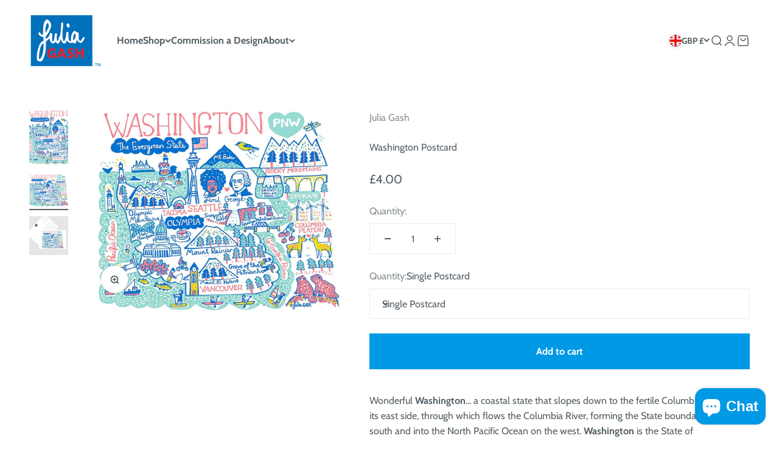

--- FILE ---
content_type: text/css
request_url: https://juliagash.co.uk/cdn/shop/t/19/assets/custom.css?v=123175836662273871021746617949
body_size: -522
content:
.year-logos {
  display: flex;
  flex-wrap: wrap;
  column-gap: 15px;
  row-gap: 15px;
}
.year-logos img {
  width: 120px;
}

@media screen and (min-width: 700px) and (max-width: 1199px) {
  .footer__block--text {
    flex-basis: 50%;
  }
}


--- FILE ---
content_type: application/javascript
request_url: https://helpcenter.eoscity.com/app-extension/42161045659/tabs.js
body_size: 1489
content:
;(function () {
    const specificTabsSettings = {};
    const sharedTabsData = [];
    const contentBelowData = {"id":8343,"shop_id":221433,"is_active":0,"content":"","created_at":"2025-01-28T14:36:39.000000Z","updated_at":"2025-01-28T14:36:39.000000Z"};
    const isTabOpen = parseInt("1") !== 0;

    if( window.location.pathname.indexOf('product') !== -1 && specificTabsSettings.is_tab_enabled ){
        const selectedTabSettings = "[base64]";

        const cssLink = document.createElement("link");
        document.head.appendChild(cssLink);
        cssLink.rel = "stylesheet";
        const href = "https://helpcenter.eoscity.com/css/script-tags/tabs/theme-1.css?v=1767864558";
        cssLink.href = href;

        const jsScript = document.createElement("script");
        document.head.appendChild(jsScript);
        jsScript.type = "text/javascript";
        const src = "https://helpcenter.eoscity.com/js/minify/tabsScript.js?v=1767864559";
        jsScript.src = src;

        let productDescriptionEl;
        
        jsScript.onload = function(){
            const tabsBuilder = HC$();
            tabsBuilder.build({
                templateId: "1",
                templateSettings: selectedTabSettings,
                isFreeUser: "1",
                specificTabsSettings: specificTabsSettings, 
                isTabOpened: isTabOpen,
                sharedTabsData: sharedTabsData,
                contentBelowData: contentBelowData,
                productDescriptionEl: productDescriptionEl,
            });

        }

    }
}());



--- FILE ---
content_type: text/javascript; charset=utf-8
request_url: https://juliagash.co.uk/products/washington-postcard.js
body_size: 2102
content:
{"id":7715268624603,"title":"Washington Postcard","handle":"washington-postcard","description":"\u003cp\u003e\u003cspan\u003eWonderful \u003c\/span\u003e\u003cstrong\u003eWashington\u003c\/strong\u003e\u003cspan\u003e... a coastal state that slopes down to the fertile \u003c\/span\u003eColumbia Plateau\u003cspan\u003e on its east side, through which flows the\u003cstrong\u003e \u003c\/strong\u003e\u003c\/span\u003eColumbia Rive\u003cspan\u003er, forming the State boundary to the south and into the \u003c\/span\u003eNorth Pacific Ocean\u003cspan\u003e on the west. \u003c\/span\u003e\u003cstrong\u003eWashington\u003c\/strong\u003e\u003cspan\u003e is the State of monumental, mountain peaks and slopes on which grow millions of fir trees and so it's not surprising that it's called the \u003c\/span\u003eEvergreen State\u003cspan\u003e.\u003c\/span\u003e\u003c\/p\u003e\n\u003cdiv class=\"smart-tabs-navigation-li smart-tabs-navigation-li-active smart-tabs-navigation-accordion\" data-tab-link-id=\"0\"\u003e\n\u003cspan\u003eTeeming with wildlife and wondrous scenery, \u003c\/span\u003e\u003cstrong\u003eWashington \u003c\/strong\u003eState\u003cspan\u003e is a great destination for lovers of the outdoors, some of whom are pictured in my illustrated map of the region, hiking, fishing, wind surfing and paddle boarding. It is also home to some great cities of which \u003c\/span\u003eSeattle is probably its biggest draw. Home to Jimi Hendrix and named after one of America's Founding Fathers: George\u003cspan\u003e \u003c\/span\u003e\u003cstrong\u003eWashington\u003c\/strong\u003e, it's jam packed full of creatives and cultural riches. When I got to know Seattle through my artwork, its inspiration was literally so powerful that I booked a flight out to discover more before the ink was dry! I am looking forward to see more of the State from the top of the Space Needle and wandering around Pioneer Square, Seattle Art Museum and Pike Place Market. \u003c\/div\u003e\n\u003cdiv class=\"smart-tabs-navigation-li smart-tabs-navigation-li-active smart-tabs-navigation-accordion\" data-tab-link-id=\"0\"\u003e \u003c\/div\u003e\n\u003cdiv class=\"smart-tabs-navigation-li smart-tabs-navigation-li-active smart-tabs-navigation-accordion\" data-tab-link-id=\"0\"\u003e\n\u003cp\u003eJulia's vision of \u003cstrong\u003eWashington\u003c\/strong\u003e\u003cspan\u003e \u003c\/span\u003emakes a cute and collectable postcard and is also available as a beautiful\u003cspan\u003e \u003c\/span\u003e\u003ca href=\"https:\/\/juliagash.co.uk\/products\/washington-artwork\"\u003eArt Print\u003c\/a\u003e\u003cspan\u003e \u003c\/span\u003efor your home.\u003c\/p\u003e\n\u003ch5\u003eProduct Specification\u003c\/h5\u003e\n\u003cul type=\"disc\"\u003e\n\u003cli\u003eSize: 15x10cm \/\u003cspan data-mce-fragment=\"1\"\u003e6x4\"\u003c\/span\u003e\n\u003c\/li\u003e\n\u003cli\u003eComposition: 300gsm u\u003cspan data-mce-fragment=\"1\"\u003eltra pearlescent, hi-white paper\u003c\/span\u003e\n\u003c\/li\u003e\n\u003cli\u003ePrint: giclee\/archival quality\u003c\/li\u003e\n\u003cli\u003eMade in England\u003c\/li\u003e\n\u003c\/ul\u003e\n\u003ch5\u003e\u003cbr\u003e\u003c\/h5\u003e\n\u003ch5\u003e\u003cspan\u003eDelivery Information\u003c\/span\u003e\u003c\/h5\u003e\n\u003cp class=\"p1\"\u003eAs Julia's postcards are made to order, we will print, pack and dispatch your products within 4 working days of receiving the order.\u003c\/p\u003e\n\u003cp class=\"p1\"\u003e\u003cmeta charset=\"utf-8\"\u003e\u003cspan data-mce-fragment=\"1\"\u003e·         \u003c\/span\u003ePrint and delivery to UK address: 5-7 working days\u003c\/p\u003e\n\u003cp class=\"p1\"\u003e\u003cmeta charset=\"utf-8\"\u003e\u003cspan data-mce-fragment=\"1\"\u003e·         \u003c\/span\u003ePrint \u0026amp; delivery to EU address: 10+ working days\u003c\/p\u003e\n\u003cp class=\"p1\"\u003e\u003cmeta charset=\"utf-8\"\u003e\u003cspan data-mce-fragment=\"1\"\u003e·         \u003c\/span\u003ePrint \u0026amp; delivery to Rest of the World: 12+ working days\u003c\/p\u003e\n\u003cp class=\"p2\"\u003e\u003cmeta charset=\"utf-8\"\u003e\u003cspan data-mce-fragment=\"1\"\u003e·         \u003c\/span\u003eAdditional, small shipping charge, shown at checkout\u003c\/p\u003e\n\u003c\/div\u003e","published_at":"2022-06-12T21:01:05+01:00","created_at":"2022-06-03T10:37:07+01:00","vendor":"Julia Gash","type":"Cityscapes","tags":["north america-p","postcard","usa state-p","usa-p","W-P"],"price":400,"price_min":400,"price_max":1500,"available":true,"price_varies":true,"compare_at_price":null,"compare_at_price_min":0,"compare_at_price_max":0,"compare_at_price_varies":false,"variants":[{"id":42923525865691,"title":"Single Postcard","option1":"Single Postcard","option2":null,"option3":null,"sku":"JG069530","requires_shipping":true,"taxable":true,"featured_image":{"id":37456966025435,"product_id":7715268624603,"position":2,"created_at":"2022-06-03T10:37:08+01:00","updated_at":"2022-06-12T20:59:42+01:00","alt":"Washington Postcard - Julia Gash","width":1352,"height":1122,"src":"https:\/\/cdn.shopify.com\/s\/files\/1\/0421\/6104\/5659\/products\/Washington-JG0695_b31d97c0-d6b0-4c8b-b106-f9d063bf47db.jpg?v=1655063982","variant_ids":[42923525865691,42923525898459]},"available":true,"name":"Washington Postcard - Single Postcard","public_title":"Single Postcard","options":["Single Postcard"],"price":400,"weight":300,"compare_at_price":null,"inventory_management":"shopify","barcode":"5056552149105","featured_media":{"alt":"Washington Postcard - Julia Gash","id":30034734612699,"position":2,"preview_image":{"aspect_ratio":1.205,"height":1122,"width":1352,"src":"https:\/\/cdn.shopify.com\/s\/files\/1\/0421\/6104\/5659\/products\/Washington-JG0695_b31d97c0-d6b0-4c8b-b106-f9d063bf47db.jpg?v=1655063982"}},"requires_selling_plan":false,"selling_plan_allocations":[]},{"id":42923525898459,"title":"Pack of 6","option1":"Pack of 6","option2":null,"option3":null,"sku":"JG069531","requires_shipping":true,"taxable":true,"featured_image":{"id":37456966025435,"product_id":7715268624603,"position":2,"created_at":"2022-06-03T10:37:08+01:00","updated_at":"2022-06-12T20:59:42+01:00","alt":"Washington Postcard - Julia Gash","width":1352,"height":1122,"src":"https:\/\/cdn.shopify.com\/s\/files\/1\/0421\/6104\/5659\/products\/Washington-JG0695_b31d97c0-d6b0-4c8b-b106-f9d063bf47db.jpg?v=1655063982","variant_ids":[42923525865691,42923525898459]},"available":true,"name":"Washington Postcard - Pack of 6","public_title":"Pack of 6","options":["Pack of 6"],"price":1500,"weight":300,"compare_at_price":null,"inventory_management":"shopify","barcode":"5056552149112","featured_media":{"alt":"Washington Postcard - Julia Gash","id":30034734612699,"position":2,"preview_image":{"aspect_ratio":1.205,"height":1122,"width":1352,"src":"https:\/\/cdn.shopify.com\/s\/files\/1\/0421\/6104\/5659\/products\/Washington-JG0695_b31d97c0-d6b0-4c8b-b106-f9d063bf47db.jpg?v=1655063982"}},"requires_selling_plan":false,"selling_plan_allocations":[]}],"images":["\/\/cdn.shopify.com\/s\/files\/1\/0421\/6104\/5659\/products\/Washington-JG0695.jpg?v=1655064038","\/\/cdn.shopify.com\/s\/files\/1\/0421\/6104\/5659\/products\/Washington-JG0695_b31d97c0-d6b0-4c8b-b106-f9d063bf47db.jpg?v=1655063982","\/\/cdn.shopify.com\/s\/files\/1\/0421\/6104\/5659\/products\/WashingtonPNWPostcard.jpg?v=1681895275"],"featured_image":"\/\/cdn.shopify.com\/s\/files\/1\/0421\/6104\/5659\/products\/Washington-JG0695.jpg?v=1655064038","options":[{"name":"Quantity","position":1,"values":["Single Postcard","Pack of 6"]}],"url":"\/products\/washington-postcard","media":[{"alt":"Washington Postcard - Julia Gash","id":30107433435355,"position":1,"preview_image":{"aspect_ratio":0.708,"height":1854,"width":1313,"src":"https:\/\/cdn.shopify.com\/s\/files\/1\/0421\/6104\/5659\/products\/Washington-JG0695.jpg?v=1655064038"},"aspect_ratio":0.708,"height":1854,"media_type":"image","src":"https:\/\/cdn.shopify.com\/s\/files\/1\/0421\/6104\/5659\/products\/Washington-JG0695.jpg?v=1655064038","width":1313},{"alt":"Washington Postcard - Julia Gash","id":30034734612699,"position":2,"preview_image":{"aspect_ratio":1.205,"height":1122,"width":1352,"src":"https:\/\/cdn.shopify.com\/s\/files\/1\/0421\/6104\/5659\/products\/Washington-JG0695_b31d97c0-d6b0-4c8b-b106-f9d063bf47db.jpg?v=1655063982"},"aspect_ratio":1.205,"height":1122,"media_type":"image","src":"https:\/\/cdn.shopify.com\/s\/files\/1\/0421\/6104\/5659\/products\/Washington-JG0695_b31d97c0-d6b0-4c8b-b106-f9d063bf47db.jpg?v=1655063982","width":1352},{"alt":"Washington Postcard - Julia Gash","id":32053068071131,"position":3,"preview_image":{"aspect_ratio":0.998,"height":1572,"width":1569,"src":"https:\/\/cdn.shopify.com\/s\/files\/1\/0421\/6104\/5659\/products\/WashingtonPNWPostcard.jpg?v=1681895275"},"aspect_ratio":0.998,"height":1572,"media_type":"image","src":"https:\/\/cdn.shopify.com\/s\/files\/1\/0421\/6104\/5659\/products\/WashingtonPNWPostcard.jpg?v=1681895275","width":1569}],"requires_selling_plan":false,"selling_plan_groups":[]}